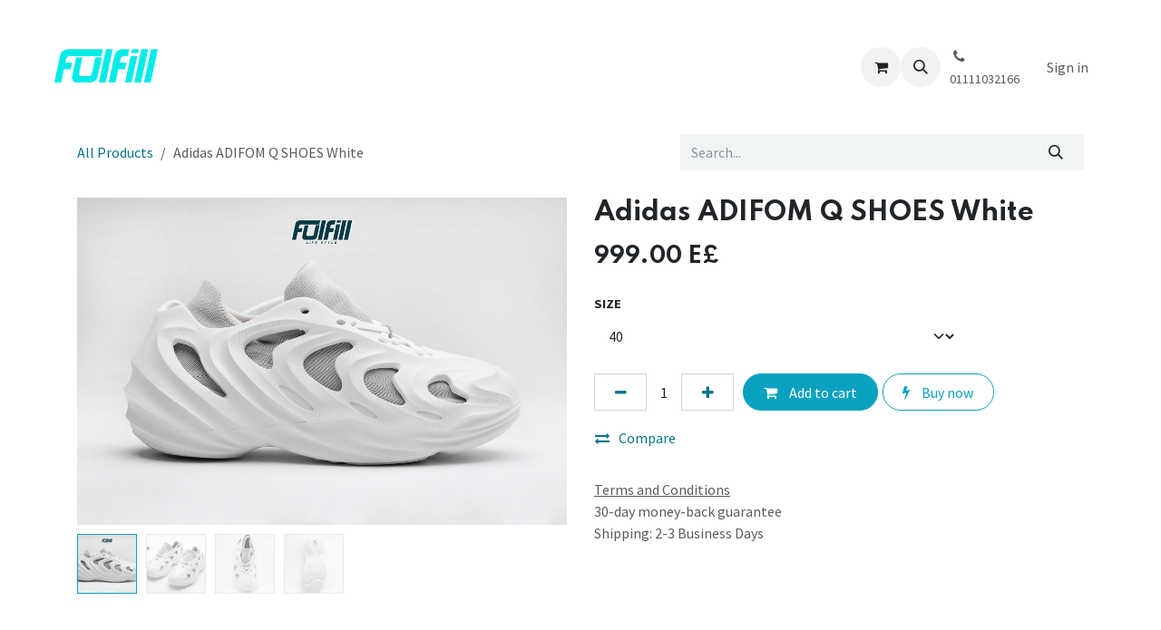

--- FILE ---
content_type: text/html; charset=utf-8
request_url: https://www.fulfilleg.com/shop/adidas-adifom-q-shoes-white-1383
body_size: 10958
content:

        

<!DOCTYPE html>
<html lang="en-US" data-website-id="2" data-main-object="product.template(1383,)">
    <head>
        <meta charset="utf-8"/>
        <meta http-equiv="X-UA-Compatible" content="IE=edge"/>
        <meta name="viewport" content="width=device-width, initial-scale=1"/>
        <meta name="generator" content="Odoo"/>
            
        <meta property="og:type" content="website"/>
        <meta property="og:title" content="Adidas ADIFOM Q SHOES White"/>
        <meta property="og:site_name" content="FulFill"/>
        <meta property="og:url" content="https://www.fulfilleg.com/shop/adidas-adifom-q-shoes-white-1383"/>
        <meta property="og:image" content="https://www.fulfilleg.com/web/image/product.template/1383/image_1024?unique=675f516"/>
        <meta property="og:description"/>
            
        <meta name="twitter:card" content="summary_large_image"/>
        <meta name="twitter:title" content="Adidas ADIFOM Q SHOES White"/>
        <meta name="twitter:image" content="https://www.fulfilleg.com/web/image/product.template/1383/image_1024?unique=675f516"/>
        <meta name="twitter:description"/>
        
        <link rel="alternate" hreflang="ar" href="https://www.fulfilleg.com/ar/shop/adidas-adifom-q-shoes-white-1383"/>
        <link rel="alternate" hreflang="en" href="https://www.fulfilleg.com/shop/adidas-adifom-q-shoes-white-1383"/>
        <link rel="alternate" hreflang="x-default" href="https://www.fulfilleg.com/shop/adidas-adifom-q-shoes-white-1383"/>
        <link rel="canonical" href="https://www.fulfilleg.com/shop/adidas-adifom-q-shoes-white-1383"/>
        
        <link rel="preconnect" href="https://fonts.gstatic.com/" crossorigin=""/>
        <title>Adidas ADIFOM Q SHOES White | FulFill</title>
        <link type="image/x-icon" rel="shortcut icon" href="/web/image/website/2/favicon?unique=f6e177f"/>
        <link rel="preload" href="/web/static/src/libs/fontawesome/fonts/fontawesome-webfont.woff2?v=4.7.0" as="font" crossorigin=""/>
        <link type="text/css" rel="stylesheet" href="/web/assets/2/bee1e4a/web.assets_frontend.min.css"/>
        <script id="web.layout.odooscript" type="text/javascript">
            var odoo = {
                csrf_token: "72c63d962df3b083457a27ab3314d7e8bc65d833o1800561260",
                debug: "",
            };
        </script>
        <script type="text/javascript">
            odoo.__session_info__ = {"is_admin": false, "is_system": false, "is_public": true, "is_internal_user": false, "is_website_user": true, "uid": null, "is_frontend": true, "profile_session": null, "profile_collectors": null, "profile_params": null, "show_effect": true, "currencies": {"76": {"symbol": "E\u00a3", "position": "after", "digits": [69, 2]}}, "quick_login": true, "bundle_params": {"lang": "en_US", "website_id": 2}, "test_mode": false, "websocket_worker_version": "saas-18.3-7", "translationURL": "/website/translations", "cache_hashes": {"translations": "91a63231dd9783e989b46ab089096649e8575b32"}, "geoip_country_code": "US", "geoip_phone_code": 1, "lang_url_code": "en", "add_to_cart_action": "force_dialog"};
            if (!/(^|;\s)tz=/.test(document.cookie)) {
                const userTZ = Intl.DateTimeFormat().resolvedOptions().timeZone;
                document.cookie = `tz=${userTZ}; path=/`;
            }
        </script>
        <script type="text/javascript" defer="defer" src="/web/assets/2/b01e575/web.assets_frontend_minimal.min.js" onerror="__odooAssetError=1"></script>
        <script type="text/javascript" defer="defer" data-src="/web/assets/2/979775f/web.assets_frontend_lazy.min.js" onerror="__odooAssetError=1"></script>
        
            
            <script type="application/ld+json">
{
    "@context": "http://schema.org",
    "@type": "Organization",
    "name": "fulfill",
    "logo": "https://www.fulfilleg.com/logo.png?company=1",
    "url": "https://www.fulfilleg.com"
}
            </script>

             
            <script type="application/ld+json">[
  {
    "@context": "https://schema.org/",
    "@type": "ProductGroup",
    "name": "Adidas ADIFOM Q SHOES White",
    "image": "https://www.fulfilleg.com/web/image/product.template/1383/image_1920?unique=675f516",
    "url": "https://www.fulfilleg.com/shop/adidas-adifom-q-shoes-white-1383",
    "hasVariant": [
      {
        "@context": "https://schema.org",
        "@type": "Product",
        "name": "Adidas ADIFOM Q SHOES White (40)",
        "url": "https://www.fulfilleg.com/shop/adidas-adifom-q-shoes-white-1383#attribute_values=14,5",
        "image": "https://www.fulfilleg.com/web/image/product.product/7918/image_1920?unique=675f516",
        "offers": {
          "@type": "Offer",
          "price": 999.0,
          "priceCurrency": "EGP",
          "availability": "https://schema.org/InStock"
        }
      },
      {
        "@context": "https://schema.org",
        "@type": "Product",
        "name": "Adidas ADIFOM Q SHOES White (41)",
        "url": "https://www.fulfilleg.com/shop/adidas-adifom-q-shoes-white-1383#attribute_values=16,5",
        "image": "https://www.fulfilleg.com/web/image/product.product/7919/image_1920?unique=675f516",
        "offers": {
          "@type": "Offer",
          "price": 999.0,
          "priceCurrency": "EGP",
          "availability": "https://schema.org/InStock"
        }
      },
      {
        "@context": "https://schema.org",
        "@type": "Product",
        "name": "Adidas ADIFOM Q SHOES White (42)",
        "url": "https://www.fulfilleg.com/shop/adidas-adifom-q-shoes-white-1383#attribute_values=18,5",
        "image": "https://www.fulfilleg.com/web/image/product.product/7920/image_1920?unique=675f516",
        "offers": {
          "@type": "Offer",
          "price": 999.0,
          "priceCurrency": "EGP",
          "availability": "https://schema.org/InStock"
        }
      },
      {
        "@context": "https://schema.org",
        "@type": "Product",
        "name": "Adidas ADIFOM Q SHOES White (43)",
        "url": "https://www.fulfilleg.com/shop/adidas-adifom-q-shoes-white-1383#attribute_values=21,5",
        "image": "https://www.fulfilleg.com/web/image/product.product/7921/image_1920?unique=675f516",
        "offers": {
          "@type": "Offer",
          "price": 999.0,
          "priceCurrency": "EGP",
          "availability": "https://schema.org/InStock"
        }
      },
      {
        "@context": "https://schema.org",
        "@type": "Product",
        "name": "Adidas ADIFOM Q SHOES White (44)",
        "url": "https://www.fulfilleg.com/shop/adidas-adifom-q-shoes-white-1383#attribute_values=23,5",
        "image": "https://www.fulfilleg.com/web/image/product.product/7922/image_1920?unique=675f516",
        "offers": {
          "@type": "Offer",
          "price": 999.0,
          "priceCurrency": "EGP",
          "availability": "https://schema.org/OutOfStock"
        }
      }
    ]
  }
]</script>
                    <script>
                        
            
                if (!window.odoo) {
                    window.odoo = {};
                }
                odoo.__session_info__ = odoo.__session_info__ || {
                    websocket_worker_version: "saas-18.3-7"
                }
                odoo.__session_info__ = Object.assign(odoo.__session_info__, {
                    livechatData: {
                        isAvailable: true,
                        serverUrl: "https://fulfill.odoo.com",
                        options: {"header_background_color": "#c01693", "button_background_color": "#878787", "title_color": "#FFFFFF", "button_text_color": "#FFFFFF", "button_text": "Chat with us.", "input_placeholder": false, "default_message": "Hello, Welcome to fulfilleg.com, How can i help you ?", "channel_name": "fulfilleg.com", "channel_id": 1, "default_username": "Visitor"},
                    },
                    test_mode: false,
                });
            
                    </script>
        
    </head>
    <body>



        <div id="wrapwrap" class="   ">
            <a class="o_skip_to_content btn btn-primary rounded-0 visually-hidden-focusable position-absolute start-0" href="#wrap">Skip to Content</a>
                <header id="top" data-anchor="true" data-name="Header" data-extra-items-toggle-aria-label="Extra items button" class="  " style=" ">
                    
    <nav data-name="Navbar" aria-label="Main" class="navbar navbar-expand-lg navbar-light o_colored_level o_cc d-none d-lg-block shadow-sm ">
        

            <div id="o_main_nav" class="o_main_nav container">
                
    <a data-name="Navbar Logo" href="/" class="navbar-brand logo me-4">
            
            <span role="img" aria-label="Logo of FulFill" title="FulFill"><img src="/web/image/website/2/logo/FulFill?unique=f6e177f" class="img img-fluid" width="95" height="40" alt="FulFill" loading="lazy"/></span>
        </a>
    
                
    <ul role="menu" id="top_menu" class="nav navbar-nav top_menu o_menu_loading  me-auto ">
        

                    

    <li role="presentation" class="nav-item ">
        <a role="menuitem" href="/" class="nav-link ">
            <span>Home</span>
        </a>
    </li>

    <li role="presentation" class="nav-item ">
        <a role="menuitem" href="/shop" class="nav-link ">
            <span>Shop</span>
        </a>
    </li>

    <li role="presentation" class="nav-item ">
        <a role="menuitem" href="/contactus" class="nav-link ">
            <span>Contact us</span>
        </a>
    </li>
                
    </ul>
                
                <ul class="navbar-nav align-items-center gap-2 flex-shrink-0 justify-content-end ps-3">
                    
        
            <li class=" divider d-none"></li> 
            <li class="o_wsale_my_cart  ">
                <a href="/shop/cart" aria-label="eCommerce cart" class="o_navlink_background btn position-relative rounded-circle p-1 text-center text-reset">
                    <div class="">
                        <i class="fa fa-shopping-cart fa-stack"></i>
                        <sup class="my_cart_quantity badge bg-primary position-absolute top-0 end-0 mt-n1 me-n1 rounded-pill d-none" data-order-id="">0</sup>
                    </div>
                </a>
            </li>
        
        
            <li class="o_wsale_my_wish d-none  o_wsale_my_wish_hide_empty">
                <a href="/shop/wishlist" class="o_navlink_background btn position-relative rounded-circle p-1 text-center text-reset">
                    <div class="">
                        <i class="fa fa-1x fa-heart fa-stack"></i>
                        <sup class="my_wish_quantity o_animate_blink badge bg-primary position-absolute top-0 end-0 mt-n1 me-n1 rounded-pill">0</sup>
                    </div>
                </a>
            </li>
        
                    
        <li class="">
                <div class="modal fade css_editable_mode_hidden" id="o_search_modal" aria-hidden="true" tabindex="-1">
                    <div class="modal-dialog modal-lg pt-5">
                        <div class="modal-content mt-5">
    <form method="get" class="o_searchbar_form s_searchbar_input " action="/website/search" data-snippet="s_searchbar_input">
            <div role="search" class="input-group input-group-lg">
        <input type="search" name="search" class="search-query form-control oe_search_box border border-end-0 p-3 border-0 bg-light" placeholder="Search..." data-search-type="all" data-limit="5" data-display-image="true" data-display-description="true" data-display-extra-link="true" data-display-detail="true" data-order-by="name asc"/>
        <button type="submit" aria-label="Search" title="Search" class="btn oe_search_button border border-start-0 px-4 bg-o-color-4">
            <i class="oi oi-search"></i>
        </button>
    </div>

            <input name="order" type="hidden" class="o_search_order_by" value="name asc"/>
            
    
        </form>
                        </div>
                    </div>
                </div>
                <a data-bs-target="#o_search_modal" data-bs-toggle="modal" role="button" title="Search" href="#" class="btn rounded-circle p-1 lh-1 o_navlink_background text-reset o_not_editable">
                    <i class="oi oi-search fa-stack lh-lg"></i>
                </a>
        </li>
                    
        <li class="">
                <div data-name="Text" class="s_text_block ">
                    <a href="tel://01111032166" class="nav-link o_nav-link_secondary p-2" aria-describedby="popover107058">
                        <i class="fa fa-1x fa-fw fa-phone me-1"></i>&nbsp;<span class="o_force_ltr"><small><br/>01111032166</small></span></a>
                </div>
        </li>
                    
                    
                    
            <li class=" o_no_autohide_item">
                <a href="/web/login" class="o_nav_link_btn nav-link border px-3">Sign in</a>
            </li>
                    
        
        
                    
        <li class="">
            <div class="oe_structure oe_structure_solo ">
                <section class="oe_unremovable oe_unmovable s_text_block o_colored_level d-lg-none o_snippet_desktop_invisible" data-snippet="s_text_block" data-name="Text" data-invisible="1">
                    <div class="container">
                        <a href="/contactus" class="oe_unremovable btn_cta w-100 btn btn-primary w-100" data-bs-original-title="" title="">​</a>
                    <br/></div>
                </section>
            </div>
        </li>
                </ul>
            </div>
        
    </nav>
    <nav data-name="Navbar" aria-label="Mobile" class="navbar None navbar-light o_colored_level o_cc o_header_mobile d-block d-lg-none shadow-sm ">
        

        <div id="o_main_nav" class="container flex-wrap justify-content-between">
            
    <a data-name="Navbar Logo" href="/" class="navbar-brand logo ">
            
            <span role="img" aria-label="Logo of FulFill" title="FulFill"><img src="/web/image/website/2/logo/FulFill?unique=f6e177f" class="img img-fluid" width="95" height="40" alt="FulFill" loading="lazy"/></span>
        </a>
    
            <ul class="o_header_mobile_buttons_wrap navbar-nav flex-row align-items-center gap-2 mb-0">
                <li class="">
                    <button class="nav-link btn me-auto p-2 o_not_editable" type="button" data-bs-toggle="offcanvas" data-bs-target="#top_menu_collapse_mobile" aria-controls="top_menu_collapse_mobile" aria-expanded="false" aria-label="Toggle navigation">
                        <span class="navbar-toggler-icon"></span>
                    </button>
                </li>
        
            <li class=" divider d-none"></li> 
            <li class="o_wsale_my_cart  ">
                <a href="/shop/cart" aria-label="eCommerce cart" class="o_navlink_background_hover btn position-relative rounded-circle border-0 p-1 text-reset">
                    <div class="">
                        <i class="fa fa-shopping-cart fa-stack"></i>
                        <sup class="my_cart_quantity badge bg-primary position-absolute top-0 end-0 mt-n1 me-n1 rounded-pill d-none" data-order-id="">0</sup>
                    </div>
                </a>
            </li>
        
        
            <li class="o_wsale_my_wish d-none  o_wsale_my_wish_hide_empty">
                <a href="/shop/wishlist" class="o_navlink_background_hover btn position-relative rounded-circle border-0 p-1 text-reset">
                    <div class="">
                        <i class="fa fa-1x fa-heart fa-stack"></i>
                        <sup class="my_wish_quantity o_animate_blink badge bg-primary position-absolute top-0 end-0 mt-n1 me-n1">0</sup>
                    </div>
                </a>
            </li>
        
            </ul>
            <div id="top_menu_collapse_mobile" class="offcanvas offcanvas-end o_navbar_mobile">
                <div class="offcanvas-header justify-content-end o_not_editable">
                    <button type="button" class="nav-link btn-close" data-bs-dismiss="offcanvas" aria-label="Close"></button>
                </div>
                <div class="offcanvas-body d-flex flex-column justify-content-between h-100 w-100">
                    <ul class="navbar-nav">
                        
        <li class="">
    <form method="get" class="o_searchbar_form s_searchbar_input " action="/website/search" data-snippet="s_searchbar_input">
            <div role="search" class="input-group mb-3">
        <input type="search" name="search" class="search-query form-control oe_search_box rounded-start-pill text-bg-light ps-3 border-0 bg-light" placeholder="Search..." data-search-type="all" data-limit="0" data-display-image="true" data-display-description="true" data-display-extra-link="true" data-display-detail="true" data-order-by="name asc"/>
        <button type="submit" aria-label="Search" title="Search" class="btn oe_search_button rounded-end-pill bg-o-color-3 pe-3">
            <i class="oi oi-search"></i>
        </button>
    </div>

            <input name="order" type="hidden" class="o_search_order_by" value="name asc"/>
            
    
        </form>
        </li>
                        
    <ul role="menu" id="top_menu" class="nav navbar-nav top_menu    ">
        

                            

    <li role="presentation" class="nav-item ">
        <a role="menuitem" href="/" class="nav-link ">
            <span>Home</span>
        </a>
    </li>

    <li role="presentation" class="nav-item ">
        <a role="menuitem" href="/shop" class="nav-link ">
            <span>Shop</span>
        </a>
    </li>

    <li role="presentation" class="nav-item ">
        <a role="menuitem" href="/contactus" class="nav-link ">
            <span>Contact us</span>
        </a>
    </li>
                        
    </ul>
                        
        <li class="">
                <div data-name="Text" class="s_text_block mt-2 border-top pt-2 o_border_contrast">
                    <a href="tel://01111032166" class="nav-link o_nav-link_secondary p-2" aria-describedby="popover107058">
                        <i class="fa fa-1x fa-fw fa-phone me-1"></i>&nbsp;<span class="o_force_ltr"><small><br/>01111032166</small></span></a>
                </div>
        </li>
                        
                    </ul>
                    <ul class="navbar-nav gap-2 mt-3 w-100">
                        
            <li class=" o_no_autohide_item">
                <a href="/web/login" class="btn btn-outline-secondary w-100">Sign in</a>
            </li>
                        
        
        
                        
                        
        <li class="">
            <div class="oe_structure oe_structure_solo ">
                <section class="oe_unremovable oe_unmovable s_text_block o_colored_level d-lg-none o_snippet_desktop_invisible" data-snippet="s_text_block" data-name="Text" data-invisible="1">
                    <div class="container">
                        <a href="/contactus" class="oe_unremovable btn_cta w-100 btn btn-primary w-100 w-100" data-bs-original-title="" title="">​</a>
                    <br/></div>
                </section>
            </div>
        </li>
                    </ul>
                </div>
            </div>
        </div>
    
    </nav>
    
        </header>
                <main>
                    
            <div id="wrap" class="js_sale o_wsale_product_page ecom-zoomable zoomodoo-next" data-ecom-zoom-auto="1">
                <div class="oe_structure oe_empty oe_structure_not_nearest" id="oe_structure_website_sale_product_1" data-editor-message="DROP BUILDING BLOCKS HERE TO MAKE THEM AVAILABLE ACROSS ALL PRODUCTS"></div><section id="product_detail" class="oe_website_sale container my-3 my-lg-4 " data-view-track="1">
                    <div class="row align-items-center">
                        <div class="col d-flex align-items-center order-1 order-lg-0">
                            <ol class="o_wsale_breadcrumb breadcrumb p-0 mb-4 m-lg-0">
                                <li class="o_not_editable breadcrumb-item d-none d-lg-inline-block">
                                    <a href="/shop">
                                        <i class="oi oi-chevron-left d-lg-none me-1" role="presentation"></i>All Products
                                    </a>
                                </li>
                                <li class="o_not_editable breadcrumb-item d-lg-none">
                                    <a class="py-2 py-lg-0" href="/shop">
                                        <i class="oi oi-chevron-left me-1" role="presentation"></i>All Products
                                    </a>
                                </li>
                                <li class="breadcrumb-item d-none d-lg-inline-block active">
                                    <span>Adidas ADIFOM Q SHOES White</span>
                                </li>
                            </ol>
                        </div>
                        <div class="col-lg-6 col-xl-5 col-xxl-4 d-flex align-items-center">
                            <div class="d-flex justify-content-between w-100">
    <form method="get" class="o_searchbar_form s_searchbar_input o_wsale_products_searchbar_form me-auto flex-grow-1 mb-4 mb-lg-0" action="/shop" data-snippet="s_searchbar_input">
            <div role="search" class="input-group me-sm-2">
        <input type="search" name="search" class="search-query form-control oe_search_box border-0 text-bg-light border-0 bg-light" placeholder="Search..." data-search-type="products" data-limit="5" data-display-image="true" data-display-description="true" data-display-extra-link="true" data-display-detail="true" data-order-by="name asc"/>
        <button type="submit" aria-label="Search" title="Search" class="btn oe_search_button btn btn-light">
            <i class="oi oi-search"></i>
        </button>
    </div>

            <input name="order" type="hidden" class="o_search_order_by" value="name asc"/>
            
        
        </form>
        <div class="o_pricelist_dropdown dropdown d-none">
            
                <a role="button" href="#" data-bs-toggle="dropdown" class="dropdown-toggle btn px-2">
                    <small class="d-none d-md-inline opacity-75">Pricelist:</small>
                    <span class="d-none d-md-inline">FulFIll PL</span>
                    <span class="d-md-none">Pricelist</span>
                </a>
                <div class="dropdown-menu" role="menu">
                        <a role="menuitem" href="/shop/change_pricelist/2" class="dropdown-item active" aria-current="true">
                            <span class="switcher_pricelist" data-pl_id="2">FulFIll PL</span>
                        </a>
                </div>
            
        </div>
                            </div>
                        </div>
                    </div>
                    <div class="row" id="product_detail_main" data-name="Product Page" data-image_width="50_pc" data-image_layout="carousel">
                        <div class="col-lg-6 mt-lg-4 o_wsale_product_images position-relative" data-image-amount="4">
        <div id="o-carousel-product" class="o_carousel_not_single carousel slide position-sticky mb-3 overflow-hidden" data-name="Product Carousel">
            <div class="o_carousel_product_outer carousel-outer position-relative d-flex align-items-center w-100 overflow-hidden">
                <span class="o_ribbon d-none z-1" style=""></span>
                <div class="carousel-inner h-100">
                        <div class="carousel-item h-100 text-center active">
        <div class="d-flex align-items-center justify-content-center h-100 oe_unmovable"><img src="/web/image/product.product/7918/image_1024/%5BAAQS0WIIII040%5D%20Adidas%20ADIFOM%20Q%20SHOES%20White%20%2840%29?unique=675f516" class="img img-fluid oe_unmovable product_detail_img w-100 mh-100" alt="Adidas ADIFOM Q SHOES White" data-zoom="1" data-zoom-image="/web/image/product.product/7918/image_1920/%5BAAQS0WIIII040%5D%20Adidas%20ADIFOM%20Q%20SHOES%20White%20%2840%29?unique=675f516" loading="lazy"/></div>
                        </div>
                        <div class="carousel-item h-100 text-center">
        <div class="d-flex align-items-center justify-content-center h-100 oe_unmovable"><img src="/web/image/product.image/5471/image_1024/ADIFOM%20Q%20SHOES?unique=70f7219" class="img img-fluid oe_unmovable product_detail_img w-100 mh-100" alt="ADIFOM Q SHOES" data-zoom="1" data-zoom-image="/web/image/product.image/5471/image_1920/ADIFOM%20Q%20SHOES?unique=70f7219" loading="lazy"/></div>
                        </div>
                        <div class="carousel-item h-100 text-center">
        <div class="d-flex align-items-center justify-content-center h-100 oe_unmovable"><img src="/web/image/product.image/5472/image_1024/Adidas%20Continental%20White?unique=70f7219" class="img img-fluid oe_unmovable product_detail_img w-100 mh-100" alt="Adidas Continental White" data-zoom="1" data-zoom-image="/web/image/product.image/5472/image_1920/Adidas%20Continental%20White?unique=70f7219" loading="lazy"/></div>
                        </div>
                        <div class="carousel-item h-100 text-center">
        <div class="d-flex align-items-center justify-content-center h-100 oe_unmovable"><img src="/web/image/product.image/5473/image_1024/ADIFOM%20Q%20SHOES?unique=70f7219" class="img img-fluid oe_unmovable product_detail_img w-100 mh-100" alt="ADIFOM Q SHOES" data-zoom="1" data-zoom-image="/web/image/product.image/5473/image_1920/ADIFOM%20Q%20SHOES?unique=70f7219" loading="lazy"/></div>
                        </div>
                </div>
                    <a class="carousel-control-prev" href="#o-carousel-product" role="button" data-bs-slide="prev">
                        <i class="oi oi-chevron-left oe_unmovable border bg-white text-900" role="img" aria-label="Previous" title="Previous"></i>
                    </a>
                    <a class="carousel-control-next" href="#o-carousel-product" role="button" data-bs-slide="next">
                        <i class="oi oi-chevron-right oe_unmovable border bg-white text-900" role="img" aria-label="Next" title="Next"></i>
                    </a>
            </div>
        <div class="o_carousel_product_indicators pt-2 overflow-hidden">
            <ol class="carousel-indicators  position-static pt-2 pt-lg-0 mx-auto my-0">
                <li data-bs-target="#o-carousel-product" class="align-top position-relative active" data-bs-slide-to="0">
                    <div><img src="/web/image/product.product/7918/image_128/%5BAAQS0WIIII040%5D%20Adidas%20ADIFOM%20Q%20SHOES%20White%20%2840%29?unique=675f516" class="img o_image_64_cover" alt="Adidas ADIFOM Q SHOES White" loading="lazy"/></div>
                </li><li data-bs-target="#o-carousel-product" class="align-top position-relative " data-bs-slide-to="1">
                    <div><img src="/web/image/product.image/5471/image_128/ADIFOM%20Q%20SHOES?unique=70f7219" class="img o_image_64_cover" alt="ADIFOM Q SHOES" loading="lazy"/></div>
                </li><li data-bs-target="#o-carousel-product" class="align-top position-relative " data-bs-slide-to="2">
                    <div><img src="/web/image/product.image/5472/image_128/Adidas%20Continental%20White?unique=70f7219" class="img o_image_64_cover" alt="Adidas Continental White" loading="lazy"/></div>
                </li><li data-bs-target="#o-carousel-product" class="align-top position-relative " data-bs-slide-to="3">
                    <div><img src="/web/image/product.image/5473/image_128/ADIFOM%20Q%20SHOES?unique=70f7219" class="img o_image_64_cover" alt="ADIFOM Q SHOES" loading="lazy"/></div>
                </li>
            </ol>
        </div>
        </div>
                        </div>
                        <div id="product_details" class="col-lg-6 mt-md-4">
                            <h1 class="h3">Adidas ADIFOM Q SHOES White</h1>
                            
                            <form>
                                <input type="hidden" name="csrf_token" value="72c63d962df3b083457a27ab3314d7e8bc65d833o1800561260"/>
                                <div class="js_product js_main_product mb-3">
                                    <div>
        <div name="product_price" class="product_price mt-2 mb-3 d-inline-block">
            <div name="product_price_container" class="css_editable_mode_hidden h4">
                <span class="oe_price" style="white-space: nowrap;" data-oe-type="monetary" data-oe-expression="combination_info[&#39;price&#39;]"><span class="oe_currency_value">999.00</span> E£</span>
                <span style="text-decoration: line-through; white-space: nowrap;" name="product_list_price" class="text-muted oe_default_price ms-1 h5 d-none" data-oe-type="monetary" data-oe-expression="combination_info[&#39;list_price&#39;]"><span class="oe_currency_value">999.00</span> E£</span>
            </div>
        </div>
        <div id="product_unavailable" class="d-none">
            <br/>
        </div>
                                    </div>
                                    
                                        <input type="hidden" class="o_not_editable product_id" name="product_id" value="7918"/>
                                        <input type="hidden" class="o_not_editable product_template_id" name="product_template_id" value="1383"/>
                                        <input type="hidden" class="product_category_id" name="product_category_id" value="8"/>
                                        <input type="hidden" name="product_type" value="consu"/>
        <ul class="list-unstyled js_add_cart_variants mb-0 flex-column" data-attribute_exclusions="{&#34;exclusions&#34;: {&#34;9418&#34;: [], &#34;9419&#34;: [], &#34;9420&#34;: [], &#34;9421&#34;: [], &#34;9422&#34;: [], &#34;9417&#34;: []}, &#34;archived_combinations&#34;: [], &#34;parent_exclusions&#34;: {}, &#34;parent_combination&#34;: [], &#34;parent_product_name&#34;: null, &#34;mapped_attribute_names&#34;: {&#34;9418&#34;: &#34;Size: 40&#34;, &#34;9419&#34;: &#34;Size: 41&#34;, &#34;9420&#34;: &#34;Size: 42&#34;, &#34;9421&#34;: &#34;Size: 43&#34;, &#34;9422&#34;: &#34;Size: 44&#34;, &#34;9417&#34;: &#34;Color: White&#34;}}">

                
                <li data-attribute_id="3" data-attribute_name="Size" data-attribute_display_type="select" class="variant_attribute ">

                    
                    <strong class="attribute_name">Size</strong>

                        <select data-attribute_id="3" class="form-select css_attribute_select o_wsale_product_attribute js_variant_change always " name="ptal-2431">
                                <option value="9418" data-attribute-value-id="14" data-value_id="9418" data-value_name="40" data-attribute_name="Size" selected="True">
                                    <span>40</span>
                                </option>
                                <option value="9419" data-attribute-value-id="16" data-value_id="9419" data-value_name="41" data-attribute_name="Size">
                                    <span>41</span>
                                </option>
                                <option value="9420" data-attribute-value-id="18" data-value_id="9420" data-value_name="42" data-attribute_name="Size">
                                    <span>42</span>
                                </option>
                                <option value="9421" data-attribute-value-id="21" data-value_id="9421" data-value_name="43" data-attribute_name="Size">
                                    <span>43</span>
                                </option>
                                <option value="9422" data-attribute-value-id="23" data-value_id="9422" data-value_name="44" data-attribute_name="Size">
                                    <span>44</span>
                                </option>
                        </select>
                </li>

                
                <li data-attribute_id="2" data-attribute_name="Color" data-attribute_display_type="color" class="variant_attribute d-none">

                    
                    <strong class="attribute_name">Color</strong>

                        <ul data-attribute_id="2" class="list-inline o_wsale_product_attribute ">
                            <li class="list-inline-item me-1">
                                <label style="background:#ffffff" class="css_attribute_color active  ">
                                      <input type="radio" class="js_variant_change  always" checked="True" name="ptal-2430" value="9417" title="White" data-attribute-value-id="5" data-value_id="9417" data-value_name="White" data-attribute_name="Color" data-is_single="True"/>
                                </label>
                            </li>
                        </ul>
                </li>
        </ul>
                                    
                                    <p class="css_not_available_msg alert alert-warning">
                                        This combination does not exist.
                                    </p>
                                    <div id="o_wsale_cta_wrapper" class="d-flex flex-wrap align-items-center">
            <div contenteditable="false" class="css_quantity input-group d-inline-flex me-2 mb-2 align-middle">
                <a class="btn btn-link js_add_cart_json" aria-label="Remove one" title="Remove one" href="#">
                    <i class="fa fa-minus"></i>
                </a>
                <input type="text" class="form-control quantity text-center" data-min="1" name="add_qty" value="1"/>
                <a class="btn btn-link float_left js_add_cart_json" aria-label="Add one" title="Add one" href="#">
                    <i class="fa fa-plus"></i>
                </a>
            </div>
                                        <div id="add_to_cart_wrap" class="d-inline-flex align-items-center mb-2 me-auto">
                                            <a data-animation-selector=".o_wsale_product_images" role="button" id="add_to_cart" href="#" class="btn btn-primary js_check_product a-submit flex-grow-1">
                                                <i class="fa fa-shopping-cart me-2"></i>
                                                Add to cart
                                            </a>
            <a role="button" class="btn btn-outline-primary o_we_buy_now ms-1" href="#">
                <i class="fa fa-bolt me-2"></i>
                Buy now
            </a>
                                        </div>
                                        <div id="contact_us_wrapper" class="d-none oe_structure oe_structure_solo mb-2 ">
                                            <section class="s_text_block" data-snippet="s_text_block" data-name="Text">
                                                <div class="container">
                                                    <a class="btn btn-primary btn_cta" href="/contactus" data-url="/contactus">
                                                        Contact Us
                                                    </a>
                                                </div>
                                            </section>
                                        </div>
                                        <div id="product_option_block" class="d-flex flex-wrap w-100"></div>
                                    </div>
            <button type="button" role="button" class="d-none d-md-block btn btn-link px-0 o_add_compare_dyn" aria-label="Compare" data-action="o_comparelist" data-product-product-id="7918">
                    <span class="fa fa-exchange me-2"></span>Compare
            </button>
            <div class="availability_messages o_not_editable"></div>
        <div class="o_product_tags o_field_tags d-flex flex-wrap align-items-center gap-2 mb-2 mt-1">
        </div>
                                </div>
                            </form>
                            <div id="o_product_terms_and_share" class="mb-3">
            <p class="text-muted">
                <a href="/terms" class="text-muted o_translate_inline"><u>Terms and Conditions</u></a><br/>
                30-day money-back guarantee<br/>
                Shipping: 2-3 Business Days
            </p></div>
            <input id="wsale_user_email" type="hidden" value=""/>
                        </div>
                    </div>
                </section>
                <div id="product_full_description" class="oe_structure oe_empty mt16"><section class="o_gallery s_image_gallery o_fake_not_editable o_spc-none o_masonry o_colored_level" data-columns="1" style="overflow: hidden; background-image: none;" data-name="Image Gallery" data-snippet="s_image_gallery">
        <div class="container"><div class="row"><div class="col o_snippet_not_selectable col-lg-12"><img class="img img-fluid" src="/web/image/81738-50b6ee19/6W8A8227.jpg?access_token=282eb3c1-12ac-4ed5-a246-5778c1891c5c" data-index="1" data-bs-original-title="" title="" aria-describedby="tooltip972638" loading="lazy" style="" alt="" data-original-id="81737" data-original-src="/web/image/81737-281e51d3/6W8A8227.jpg" data-mimetype="image/jpeg" data-resize-width="907"></div></div></div>
    </section>


<section class="pt32 pb32" data-name="Title">
        <div class="container">
            <div class="row s_nb_column_fixed">
                <div class="col-lg-12 s_title pt16 pb16" style="text-align: center;" data-snippet="s_title" data-name="Title">
                    <h1 class="s_title_default"><br></h1>
                </div>
            </div>
        </div>
    </section></div>
                <section class="pt32 pb32" id="product_full_spec">
                    <div class="container">
                        <div class="d-flex justify-content-between align-items-center mb-4">
                            <h3 class="m-0">Specifications</h3>
                        </div>
                        <div id="product_specifications">
                            <div class="row">
                                    <div class="col-lg-6">
        <table class="table ">
            <tr>
                <td class="w-25  ps-0">
                    <span>Size</span>
                </td>
                <td class="w-75  pe-0 text-muted text-end">
                        <span>40</span>, 
                        <span>41</span>, 
                        <span>42</span>, 
                        <span>43</span>, 
                        <span>44</span>
                </td>
            </tr>
            <tr>
                <td class="w-25  ps-0 ">
                    <span>Color</span>
                </td>
                <td class="w-75  pe-0 text-muted text-end">
                        <span>White</span>
                </td>
            </tr>
        </table>
                                    </div>
                            </div>
                        </div>
                    </div>
                </section>
                <div class="oe_structure oe_empty oe_structure_not_nearest mt16" id="oe_structure_website_sale_product_2" data-editor-message="DROP BUILDING BLOCKS HERE TO MAKE THEM AVAILABLE ACROSS ALL PRODUCTS"></div></div>
        
        <div id="o_shared_blocks" class="oe_unremovable"></div>
                </main>
                <footer id="bottom" data-anchor="true" data-name="Footer" class="o_footer o_colored_level o_cc ">
                    <div id="footer" class="oe_structure oe_structure_solo">
            <section class="s_text_block pt32" data-snippet="s_text_block" data-name="Text" style="background-image: none;">
                <div class="s_allow_columns container">
                    <div class="s_social_media mb-4 o_not_editable text-center" data-snippet="s_social_media" data-name="Social Media">
                        <h5 class="s_social_media_title d-none">Follow us</h5>
<a href="/website/social/facebook" class="s_social_media_facebook" target="_blank">
                            <i class="fa fa-facebook rounded-circle rounded shadow-sm o_editable_media"></i>
                        </a>
<a href="/website/social/youtube" class="s_social_media_youtube" target="_blank">
                            <i class="fa rounded-circle rounded shadow-sm o_editable_media fa-youtube"></i>
                        </a>
<a href="/website/social/instagram" class="s_social_media_instagram" target="_blank">
                            <i class="fa rounded-circle rounded shadow-sm o_editable_media fa-instagram"></i>
                        </a>
<a href="/website/social/tiktok" class="s_social_media_tiktok" target="_blank">
                            <i class="fa rounded-circle rounded shadow-sm o_editable_media fa-tiktok"></i>
                        </a>
</div>
                    <p class="text-center mb-1"><br/></p>
                    <ul class="list-inline text-center">
                        <li class="list-inline-item mx-3"><i class="fa fa-1x fa-fw fa-phone me-2"></i><span class="o_force_ltr">01550679015 -&nbsp;01006657105 -&nbsp;01111032166 -&nbsp;01111579994</span></li>&nbsp;<li class="list-inline-item mx-3"><i class="fa fa-1x fa-fw fa-envelope me-2"></i><a href="mailto:info@fulfillEG.com" data-bs-original-title="" title="">info@fulfillEG.com</a></li>
                    </ul>
                </div>
            </section>
            <section class="s_text_block pt16 pb16" data-snippet="s_text_block" data-name="Logo" style="background-image: none;">
                <div class="container">
                    <div class="row o_grid_mode" data-row-count="1">
                        
                    <div class="o_colored_level o_grid_item g-col-lg-1 g-height-1 col-lg-1 o_grid_item_image offset-lg-0 offset-4 col-4" style="z-index: 1; grid-area: 1 / 7 / 2 / 8;"><a href="/" class="o_footer_logo logo" data-bs-original-title="" title="">
                                <img src="/web/image/101843-70f7cbfc/392816514_727179846119047_8572171469234106381_n%20copy.webp" alt="" class="img-fluid mx-auto img o_we_custom_image" data-mimetype="image/webp" data-original-id="101841" data-original-src="/web/image/101841-0313323d/392816514_727179846119047_8572171469234106381_n%20copy.png" data-mimetype-before-conversion="image/png" data-resize-width="690" loading="lazy"/>
                            </a></div></div>
                </div>
            </section>
        </div>
    <div id="o_footer_scrolltop_wrapper" class="container h-0 d-flex align-items-center justify-content-center">
            <a id="o_footer_scrolltop" role="button" href="#top" title="Scroll To Top" class="btn btn-primary rounded-circle d-flex align-items-center justify-content-center">
                <span class="oi fa-1x oi-chevron-up"></span>
            </a>
        </div>
                    <div class="o_footer_copyright o_colored_level o_cc" data-name="Copyright">
                        <div class="container py-3">
                            <div class="row">
                                <div class="col-sm text-center text-sm-start text-muted">
                                    <span class="o_footer_copyright_name me-2">Copyright © fulfilleg</span>
        
            <div class="js_language_selector  dropup d-print-none">
                <button type="button" data-bs-toggle="dropdown" aria-haspopup="true" aria-expanded="true" class="border-0 dropdown-toggle btn btn-sm btn-outline-secondary">
    <img class="o_lang_flag " src="/base/static/img/country_flags/us.png?height=25" alt="" loading="lazy"/>
                    <span class="">English (US)</span>
                </button>
                <div role="menu" class="dropdown-menu ">
                        <a class="dropdown-item js_change_lang " role="menuitem" href="/ar/shop/adidas-adifom-q-shoes-white-1383" data-url_code="ar" title=" الْعَرَبيّة">
    <img class="o_lang_flag " src="/web/image/res.lang/3/flag_image?height=25" alt="" loading="lazy"/>
                            <span class=""> الْعَرَبيّة</span>
                        </a>
                        <a class="dropdown-item js_change_lang active" role="menuitem" href="/shop/adidas-adifom-q-shoes-white-1383" data-url_code="en" title="English (US)">
    <img class="o_lang_flag " src="/base/static/img/country_flags/us.png?height=25" alt="" loading="lazy"/>
                            <span class="">English (US)</span>
                        </a>
                </div>
            </div>
        
    </div>
                                <div class="col-sm text-center text-sm-end o_not_editable">
        <div class="o_brand_promotion">
        Powered by 
            <a target="_blank" class="badge text-bg-light" href="http://www.odoo.com?utm_source=db&amp;utm_medium=website">
                <img alt="Odoo" src="/web/static/img/odoo_logo_tiny.png" width="62" height="20" style="width: auto; height: 1em; vertical-align: baseline;" loading="lazy"/>
            </a>
        - 
                    The #1 <a target="_blank" href="http://www.odoo.com/app/ecommerce?utm_source=db&amp;utm_medium=website">Open Source eCommerce</a>
                
        </div>
                                </div>
                            </div>
                        </div>
                    </div>
                </footer>
            </div>
        
        </body>
</html>